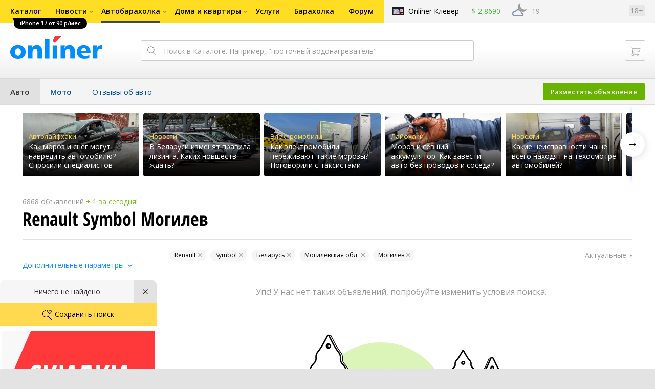

--- FILE ---
content_type: application/javascript
request_url: https://js.bepaid.by/cse/v.1.0.0/begateway-cse.min.js
body_size: 8832
content:
function BigInteger(t,e,r){null!=t&&("number"==typeof t?this.fromNumber(t,e,r):null==e&&"string"!=typeof t?this.fromString(t,256):this.fromString(t,e))}function nbi(){return new BigInteger(null)}function am1(t,e,r,n,i,s){for(;--s>=0;){var o=e*this[t++]+r[n]+i;i=Math.floor(o/67108864),r[n++]=67108863&o}return i}function am2(t,e,r,n,i,s){for(var o=32767&e,a=e>>15;--s>=0;){var h=32767&this[t],u=this[t++]>>15,p=a*h+u*o;h=o*h+((32767&p)<<15)+r[n]+(1073741823&i),i=(h>>>30)+(p>>>15)+a*u+(i>>>30),r[n++]=1073741823&h}return i}function am3(t,e,r,n,i,s){for(var o=16383&e,a=e>>14;--s>=0;){var h=16383&this[t],u=this[t++]>>14,p=a*h+u*o;h=o*h+((16383&p)<<14)+r[n]+i,i=(h>>28)+(p>>14)+a*u,r[n++]=268435455&h}return i}function int2char(t){return BI_RM.charAt(t)}function intAt(t,e){var r=BI_RC[t.charCodeAt(e)];return null==r?-1:r}function bnpCopyTo(t){for(var e=this.t-1;e>=0;--e)t[e]=this[e];t.t=this.t,t.s=this.s}function bnpFromInt(t){this.t=1,this.s=0>t?-1:0,t>0?this[0]=t:-1>t?this[0]=t+this.DV:this.t=0}function nbv(t){var e=nbi();return e.fromInt(t),e}function bnpFromString(t,e){var r;if(16==e)r=4;else if(8==e)r=3;else if(256==e)r=8;else if(2==e)r=1;else if(32==e)r=5;else{if(4!=e)return void this.fromRadix(t,e);r=2}this.t=0,this.s=0;for(var n=t.length,i=!1,s=0;--n>=0;){var o=8==r?255&t[n]:intAt(t,n);0>o?"-"==t.charAt(n)&&(i=!0):(i=!1,0==s?this[this.t++]=o:s+r>this.DB?(this[this.t-1]|=(o&(1<<this.DB-s)-1)<<s,this[this.t++]=o>>this.DB-s):this[this.t-1]|=o<<s,s+=r,s>=this.DB&&(s-=this.DB))}8==r&&0!=(128&t[0])&&(this.s=-1,s>0&&(this[this.t-1]|=(1<<this.DB-s)-1<<s)),this.clamp(),i&&BigInteger.ZERO.subTo(this,this)}function bnpClamp(){for(var t=this.s&this.DM;this.t>0&&this[this.t-1]==t;)--this.t}function bnToString(t){if(this.s<0)return"-"+this.negate().toString(t);var e;if(16==t)e=4;else if(8==t)e=3;else if(2==t)e=1;else if(32==t)e=5;else{if(4!=t)return this.toRadix(t);e=2}var r,n=(1<<e)-1,i=!1,s="",o=this.t,a=this.DB-o*this.DB%e;if(o-- >0)for(a<this.DB&&(r=this[o]>>a)>0&&(i=!0,s=int2char(r));o>=0;)e>a?(r=(this[o]&(1<<a)-1)<<e-a,r|=this[--o]>>(a+=this.DB-e)):(r=this[o]>>(a-=e)&n,0>=a&&(a+=this.DB,--o)),r>0&&(i=!0),i&&(s+=int2char(r));return i?s:"0"}function bnNegate(){var t=nbi();return BigInteger.ZERO.subTo(this,t),t}function bnAbs(){return this.s<0?this.negate():this}function bnCompareTo(t){var e=this.s-t.s;if(0!=e)return e;var r=this.t;if(e=r-t.t,0!=e)return this.s<0?-e:e;for(;--r>=0;)if(0!=(e=this[r]-t[r]))return e;return 0}function nbits(t){var e,r=1;return 0!=(e=t>>>16)&&(t=e,r+=16),0!=(e=t>>8)&&(t=e,r+=8),0!=(e=t>>4)&&(t=e,r+=4),0!=(e=t>>2)&&(t=e,r+=2),0!=(e=t>>1)&&(t=e,r+=1),r}function bnBitLength(){return this.t<=0?0:this.DB*(this.t-1)+nbits(this[this.t-1]^this.s&this.DM)}function bnpDLShiftTo(t,e){var r;for(r=this.t-1;r>=0;--r)e[r+t]=this[r];for(r=t-1;r>=0;--r)e[r]=0;e.t=this.t+t,e.s=this.s}function bnpDRShiftTo(t,e){for(var r=t;r<this.t;++r)e[r-t]=this[r];e.t=Math.max(this.t-t,0),e.s=this.s}function bnpLShiftTo(t,e){var r,n=t%this.DB,i=this.DB-n,s=(1<<i)-1,o=Math.floor(t/this.DB),a=this.s<<n&this.DM;for(r=this.t-1;r>=0;--r)e[r+o+1]=this[r]>>i|a,a=(this[r]&s)<<n;for(r=o-1;r>=0;--r)e[r]=0;e[o]=a,e.t=this.t+o+1,e.s=this.s,e.clamp()}function bnpRShiftTo(t,e){e.s=this.s;var r=Math.floor(t/this.DB);if(r>=this.t)return void(e.t=0);var n=t%this.DB,i=this.DB-n,s=(1<<n)-1;e[0]=this[r]>>n;for(var o=r+1;o<this.t;++o)e[o-r-1]|=(this[o]&s)<<i,e[o-r]=this[o]>>n;n>0&&(e[this.t-r-1]|=(this.s&s)<<i),e.t=this.t-r,e.clamp()}function bnpSubTo(t,e){for(var r=0,n=0,i=Math.min(t.t,this.t);i>r;)n+=this[r]-t[r],e[r++]=n&this.DM,n>>=this.DB;if(t.t<this.t){for(n-=t.s;r<this.t;)n+=this[r],e[r++]=n&this.DM,n>>=this.DB;n+=this.s}else{for(n+=this.s;r<t.t;)n-=t[r],e[r++]=n&this.DM,n>>=this.DB;n-=t.s}e.s=0>n?-1:0,-1>n?e[r++]=this.DV+n:n>0&&(e[r++]=n),e.t=r,e.clamp()}function bnpMultiplyTo(t,e){var r=this.abs(),n=t.abs(),i=r.t;for(e.t=i+n.t;--i>=0;)e[i]=0;for(i=0;i<n.t;++i)e[i+r.t]=r.am(0,n[i],e,i,0,r.t);e.s=0,e.clamp(),this.s!=t.s&&BigInteger.ZERO.subTo(e,e)}function bnpSquareTo(t){for(var e=this.abs(),r=t.t=2*e.t;--r>=0;)t[r]=0;for(r=0;r<e.t-1;++r){var n=e.am(r,e[r],t,2*r,0,1);(t[r+e.t]+=e.am(r+1,2*e[r],t,2*r+1,n,e.t-r-1))>=e.DV&&(t[r+e.t]-=e.DV,t[r+e.t+1]=1)}t.t>0&&(t[t.t-1]+=e.am(r,e[r],t,2*r,0,1)),t.s=0,t.clamp()}function bnpDivRemTo(t,e,r){var n=t.abs();if(!(n.t<=0)){var i=this.abs();if(i.t<n.t)return null!=e&&e.fromInt(0),void(null!=r&&this.copyTo(r));null==r&&(r=nbi());var s=nbi(),o=this.s,a=t.s,h=this.DB-nbits(n[n.t-1]);h>0?(n.lShiftTo(h,s),i.lShiftTo(h,r)):(n.copyTo(s),i.copyTo(r));var u=s.t,p=s[u-1];if(0!=p){var c=p*(1<<this.F1)+(u>1?s[u-2]>>this.F2:0),g=this.FV/c,l=(1<<this.F1)/c,f=1<<this.F2,v=r.t,m=v-u,d=null==e?nbi():e;for(s.dlShiftTo(m,d),r.compareTo(d)>=0&&(r[r.t++]=1,r.subTo(d,r)),BigInteger.ONE.dlShiftTo(u,d),d.subTo(s,s);s.t<u;)s[s.t++]=0;for(;--m>=0;){var b=r[--v]==p?this.DM:Math.floor(r[v]*g+(r[v-1]+f)*l);if((r[v]+=s.am(0,b,r,m,0,u))<b)for(s.dlShiftTo(m,d),r.subTo(d,r);r[v]<--b;)r.subTo(d,r)}null!=e&&(r.drShiftTo(u,e),o!=a&&BigInteger.ZERO.subTo(e,e)),r.t=u,r.clamp(),h>0&&r.rShiftTo(h,r),0>o&&BigInteger.ZERO.subTo(r,r)}}}function bnMod(t){var e=nbi();return this.abs().divRemTo(t,null,e),this.s<0&&e.compareTo(BigInteger.ZERO)>0&&t.subTo(e,e),e}function Classic(t){this.m=t}function cConvert(t){return t.s<0||t.compareTo(this.m)>=0?t.mod(this.m):t}function cRevert(t){return t}function cReduce(t){t.divRemTo(this.m,null,t)}function cMulTo(t,e,r){t.multiplyTo(e,r),this.reduce(r)}function cSqrTo(t,e){t.squareTo(e),this.reduce(e)}function bnpInvDigit(){if(this.t<1)return 0;var t=this[0];if(0==(1&t))return 0;var e=3&t;return e=e*(2-(15&t)*e)&15,e=e*(2-(255&t)*e)&255,e=e*(2-((65535&t)*e&65535))&65535,e=e*(2-t*e%this.DV)%this.DV,e>0?this.DV-e:-e}function Montgomery(t){this.m=t,this.mp=t.invDigit(),this.mpl=32767&this.mp,this.mph=this.mp>>15,this.um=(1<<t.DB-15)-1,this.mt2=2*t.t}function montConvert(t){var e=nbi();return t.abs().dlShiftTo(this.m.t,e),e.divRemTo(this.m,null,e),t.s<0&&e.compareTo(BigInteger.ZERO)>0&&this.m.subTo(e,e),e}function montRevert(t){var e=nbi();return t.copyTo(e),this.reduce(e),e}function montReduce(t){for(;t.t<=this.mt2;)t[t.t++]=0;for(var e=0;e<this.m.t;++e){var r=32767&t[e],n=r*this.mpl+((r*this.mph+(t[e]>>15)*this.mpl&this.um)<<15)&t.DM;for(r=e+this.m.t,t[r]+=this.m.am(0,n,t,e,0,this.m.t);t[r]>=t.DV;)t[r]-=t.DV,t[++r]++}t.clamp(),t.drShiftTo(this.m.t,t),t.compareTo(this.m)>=0&&t.subTo(this.m,t)}function montSqrTo(t,e){t.squareTo(e),this.reduce(e)}function montMulTo(t,e,r){t.multiplyTo(e,r),this.reduce(r)}function bnpIsEven(){return 0==(this.t>0?1&this[0]:this.s)}function bnpExp(t,e){if(t>4294967295||1>t)return BigInteger.ONE;var r=nbi(),n=nbi(),i=e.convert(this),s=nbits(t)-1;for(i.copyTo(r);--s>=0;)if(e.sqrTo(r,n),(t&1<<s)>0)e.mulTo(n,i,r);else{var o=r;r=n,n=o}return e.revert(r)}function bnModPowInt(t,e){var r;return r=256>t||e.isEven()?new Classic(e):new Montgomery(e),this.exp(t,r)}function Arcfour(){this.i=0,this.j=0,this.S=new Array}function ARC4init(t){var e,r,n;for(e=0;256>e;++e)this.S[e]=e;for(r=0,e=0;256>e;++e)r=r+this.S[e]+t[e%t.length]&255,n=this.S[e],this.S[e]=this.S[r],this.S[r]=n;this.i=0,this.j=0}function ARC4next(){var t;return this.i=this.i+1&255,this.j=this.j+this.S[this.i]&255,t=this.S[this.i],this.S[this.i]=this.S[this.j],this.S[this.j]=t,this.S[t+this.S[this.i]&255]}function prng_newstate(){return new Arcfour}function rng_get_byte(){if(null==rng_state){for(rng_state=prng_newstate();rng_psize>rng_pptr;){var t=Math.floor(65536*Math.random());rng_pool[rng_pptr++]=255&t}for(rng_state.init(rng_pool),rng_pptr=0;rng_pptr<rng_pool.length;++rng_pptr)rng_pool[rng_pptr]=0;rng_pptr=0}return rng_state.next()}function rng_get_bytes(t){var e;for(e=0;e<t.length;++e)t[e]=rng_get_byte()}function SecureRandom(){}function parseBigInt(t,e){return new BigInteger(t,e)}function linebrk(t,e){for(var r="",n=0;n+e<t.length;)r+=t.substring(n,n+e)+"\n",n+=e;return r+t.substring(n,t.length)}function byte2Hex(t){return 16>t?"0"+t.toString(16):t.toString(16)}function pkcs1pad2(t,e){if(e<t.length+11)return console.error("Message too long for RSA"),null;for(var r=new Array,n=t.length-1;n>=0&&e>0;){var i=t.charCodeAt(n--);128>i?r[--e]=i:i>127&&2048>i?(r[--e]=63&i|128,r[--e]=i>>6|192):(r[--e]=63&i|128,r[--e]=i>>6&63|128,r[--e]=i>>12|224)}r[--e]=0;for(var s=new SecureRandom,o=new Array;e>2;){for(o[0]=0;0==o[0];)s.nextBytes(o);r[--e]=o[0]}return r[--e]=2,r[--e]=0,new BigInteger(r)}function RSAKey(){this.n=null,this.e=0,this.d=null,this.p=null,this.q=null,this.dmp1=null,this.dmq1=null,this.coeff=null}function RSASetPublic(t,e){null!=t&&null!=e&&t.length>0&&e.length>0?(this.n=parseBigInt(t,16),this.e=parseInt(e,16)):console.error("Invalid RSA public key")}function RSADoPublic(t){return t.modPowInt(this.e,this.n)}function RSAEncrypt(t){var e=pkcs1pad2(t,this.n.bitLength()+7>>3);if(null==e)return null;var r=this.doPublic(e);if(null==r)return null;var n=r.toString(16);return 0==(1&n.length)?n:"0"+n}function hex2b64(t){var e,r,n="";for(e=0;e+3<=t.length;e+=3)r=parseInt(t.substring(e,e+3),16),n+=b64map.charAt(r>>6)+b64map.charAt(63&r);for(e+1==t.length?(r=parseInt(t.substring(e,e+1),16),n+=b64map.charAt(r<<2)):e+2==t.length&&(r=parseInt(t.substring(e,e+2),16),n+=b64map.charAt(r>>2)+b64map.charAt((3&r)<<4));(3&n.length)>0;)n+=b64pad;return n}function b64tohex(t){var e,r,n="",i=0;for(e=0;e<t.length&&t.charAt(e)!=b64pad;++e)v=b64map.indexOf(t.charAt(e)),v<0||(0==i?(n+=int2char(v>>2),r=3&v,i=1):1==i?(n+=int2char(r<<2|v>>4),r=15&v,i=2):2==i?(n+=int2char(r),n+=int2char(v>>2),r=3&v,i=3):(n+=int2char(r<<2|v>>4),n+=int2char(15&v),i=0));return 1==i&&(n+=int2char(r<<2)),n}function b64toBA(t){var e,r=b64tohex(t),n=new Array;for(e=0;2*e<r.length;++e)n[e]=parseInt(r.substring(2*e,2*e+2),16);return n}function createInput(t,e,r){var n=document.createElement("input");n.setAttribute("type","hidden"),n.setAttribute("name",e),n.setAttribute("value",r),t.append(n)}function checkInputName(t){t.getAttribute("name")&&t.removeAttribute("name")}var dbits,canary=0xdeadbeefcafe,j_lm=15715070==(16777215&canary);j_lm&&"Microsoft Internet Explorer"==navigator.appName?(BigInteger.prototype.am=am2,dbits=30):j_lm&&"Netscape"!=navigator.appName?(BigInteger.prototype.am=am1,dbits=26):(BigInteger.prototype.am=am3,dbits=28),BigInteger.prototype.DB=dbits,BigInteger.prototype.DM=(1<<dbits)-1,BigInteger.prototype.DV=1<<dbits;var BI_FP=52;BigInteger.prototype.FV=Math.pow(2,BI_FP),BigInteger.prototype.F1=BI_FP-dbits,BigInteger.prototype.F2=2*dbits-BI_FP;var BI_RM="0123456789abcdefghijklmnopqrstuvwxyz",BI_RC=new Array,rr,vv;for(rr="0".charCodeAt(0),vv=0;9>=vv;++vv)BI_RC[rr++]=vv;for(rr="a".charCodeAt(0),vv=10;36>vv;++vv)BI_RC[rr++]=vv;for(rr="A".charCodeAt(0),vv=10;36>vv;++vv)BI_RC[rr++]=vv;Classic.prototype.convert=cConvert,Classic.prototype.revert=cRevert,Classic.prototype.reduce=cReduce,Classic.prototype.mulTo=cMulTo,Classic.prototype.sqrTo=cSqrTo,Montgomery.prototype.convert=montConvert,Montgomery.prototype.revert=montRevert,Montgomery.prototype.reduce=montReduce,Montgomery.prototype.mulTo=montMulTo,Montgomery.prototype.sqrTo=montSqrTo,BigInteger.prototype.copyTo=bnpCopyTo,BigInteger.prototype.fromInt=bnpFromInt,BigInteger.prototype.fromString=bnpFromString,BigInteger.prototype.clamp=bnpClamp,BigInteger.prototype.dlShiftTo=bnpDLShiftTo,BigInteger.prototype.drShiftTo=bnpDRShiftTo,BigInteger.prototype.lShiftTo=bnpLShiftTo,BigInteger.prototype.rShiftTo=bnpRShiftTo,BigInteger.prototype.subTo=bnpSubTo,BigInteger.prototype.multiplyTo=bnpMultiplyTo,BigInteger.prototype.squareTo=bnpSquareTo,BigInteger.prototype.divRemTo=bnpDivRemTo,BigInteger.prototype.invDigit=bnpInvDigit,BigInteger.prototype.isEven=bnpIsEven,BigInteger.prototype.exp=bnpExp,BigInteger.prototype.toString=bnToString,BigInteger.prototype.negate=bnNegate,BigInteger.prototype.abs=bnAbs,BigInteger.prototype.compareTo=bnCompareTo,BigInteger.prototype.bitLength=bnBitLength,BigInteger.prototype.mod=bnMod,BigInteger.prototype.modPowInt=bnModPowInt,BigInteger.ZERO=nbv(0),BigInteger.ONE=nbv(1),Arcfour.prototype.init=ARC4init,Arcfour.prototype.next=ARC4next;var rng_psize=256,rng_state,rng_pool,rng_pptr;if(null==rng_pool){rng_pool=new Array,rng_pptr=0;var t;if(window.crypto&&window.crypto.getRandomValues){var z=new Uint32Array(256);for(window.crypto.getRandomValues(z),t=0;t<z.length;++t)rng_pool[rng_pptr++]=255&z[t]}var onMouseMoveListener=function(t){if(this.count=this.count||0,this.count>=256||rng_pptr>=rng_psize)return void(window.removeEventListener?window.removeEventListener("mousemove",onMouseMoveListener,!1):window.detachEvent&&window.detachEvent("onmousemove",onMouseMoveListener));try{var e=t.x+t.y;rng_pool[rng_pptr++]=255&e,this.count+=1}catch(r){}};window.addEventListener?window.addEventListener("mousemove",onMouseMoveListener,!1):window.attachEvent&&window.attachEvent("onmousemove",onMouseMoveListener)}SecureRandom.prototype.nextBytes=rng_get_bytes,RSAKey.prototype.doPublic=RSADoPublic,RSAKey.prototype.setPublic=RSASetPublic,RSAKey.prototype.encrypt=RSAEncrypt;var b64map="ABCDEFGHIJKLMNOPQRSTUVWXYZabcdefghijklmnopqrstuvwxyz0123456789+/",b64pad="=";!function(t){"use strict";function e(t,r){t instanceof e?(this.enc=t.enc,this.pos=t.pos):(this.enc=t,this.pos=r)}function r(t,e,r,n,i){this.stream=t,this.header=e,this.length=r,this.tag=n,this.sub=i}var n=100,i="…",s={tag:function(t,e){var r=document.createElement(t);return r.className=e,r},text:function(t){return document.createTextNode(t)}};e.prototype.get=function(e){if(e===t&&(e=this.pos++),e>=this.enc.length)throw"Requesting byte offset "+e+" on a stream of length "+this.enc.length;return this.enc[e]},e.prototype.hexDigits="0123456789ABCDEF",e.prototype.hexByte=function(t){return this.hexDigits.charAt(t>>4&15)+this.hexDigits.charAt(15&t)},e.prototype.hexDump=function(t,e,r){for(var n="",i=t;e>i;++i)if(n+=this.hexByte(this.get(i)),r!==!0)switch(15&i){case 7:n+="  ";break;case 15:n+="\n";break;default:n+=" "}return n},e.prototype.parseStringISO=function(t,e){for(var r="",n=t;e>n;++n)r+=String.fromCharCode(this.get(n));return r},e.prototype.parseStringUTF=function(t,e){for(var r="",n=t;e>n;){var i=this.get(n++);r+=128>i?String.fromCharCode(i):i>191&&224>i?String.fromCharCode((31&i)<<6|63&this.get(n++)):String.fromCharCode((15&i)<<12|(63&this.get(n++))<<6|63&this.get(n++))}return r},e.prototype.parseStringBMP=function(t,e){for(var r="",n=t;e>n;n+=2){var i=this.get(n),s=this.get(n+1);r+=String.fromCharCode((i<<8)+s)}return r},e.prototype.reTime=/^((?:1[89]|2\d)?\d\d)(0[1-9]|1[0-2])(0[1-9]|[12]\d|3[01])([01]\d|2[0-3])(?:([0-5]\d)(?:([0-5]\d)(?:[.,](\d{1,3}))?)?)?(Z|[-+](?:[0]\d|1[0-2])([0-5]\d)?)?$/,e.prototype.parseTime=function(t,e){var r=this.parseStringISO(t,e),n=this.reTime.exec(r);return n?(r=n[1]+"-"+n[2]+"-"+n[3]+" "+n[4],n[5]&&(r+=":"+n[5],n[6]&&(r+=":"+n[6],n[7]&&(r+="."+n[7]))),n[8]&&(r+=" UTC","Z"!=n[8]&&(r+=n[8],n[9]&&(r+=":"+n[9]))),r):"Unrecognized time: "+r},e.prototype.parseInteger=function(t,e){var r=e-t;if(r>4){r<<=3;var n=this.get(t);if(0===n)r-=8;else for(;128>n;)n<<=1,--r;return"("+r+" bit)"}for(var i=0,s=t;e>s;++s)i=i<<8|this.get(s);return i},e.prototype.parseBitString=function(t,e){var r=this.get(t),n=(e-t-1<<3)-r,i="("+n+" bit)";if(20>=n){var s=r;i+=" ";for(var o=e-1;o>t;--o){for(var a=this.get(o),h=s;8>h;++h)i+=a>>h&1?"1":"0";s=0}}return i},e.prototype.parseOctetString=function(t,e){var r=e-t,s="("+r+" byte) ";r>n&&(e=t+n);for(var o=t;e>o;++o)s+=this.hexByte(this.get(o));return r>n&&(s+=i),s},e.prototype.parseOID=function(t,e){for(var r="",n=0,i=0,s=t;e>s;++s){var o=this.get(s);if(n=n<<7|127&o,i+=7,!(128&o)){if(""===r){var a=80>n?40>n?0:1:2;r=a+"."+(n-40*a)}else r+="."+(i>=31?"bigint":n);n=i=0}}return r},r.prototype.typeName=function(){if(this.tag===t)return"unknown";var e=this.tag>>6,r=(this.tag>>5&1,31&this.tag);switch(e){case 0:switch(r){case 0:return"EOC";case 1:return"BOOLEAN";case 2:return"INTEGER";case 3:return"BIT_STRING";case 4:return"OCTET_STRING";case 5:return"NULL";case 6:return"OBJECT_IDENTIFIER";case 7:return"ObjectDescriptor";case 8:return"EXTERNAL";case 9:return"REAL";case 10:return"ENUMERATED";case 11:return"EMBEDDED_PDV";case 12:return"UTF8String";case 16:return"SEQUENCE";case 17:return"SET";case 18:return"NumericString";case 19:return"PrintableString";case 20:return"TeletexString";case 21:return"VideotexString";case 22:return"IA5String";case 23:return"UTCTime";case 24:return"GeneralizedTime";case 25:return"GraphicString";case 26:return"VisibleString";case 27:return"GeneralString";case 28:return"UniversalString";case 30:return"BMPString";default:return"Universal_"+r.toString(16)}case 1:return"Application_"+r.toString(16);case 2:return"["+r+"]";case 3:return"Private_"+r.toString(16)}},r.prototype.reSeemsASCII=/^[ -~]+$/,r.prototype.content=function(){if(this.tag===t)return null;var e=this.tag>>6,r=31&this.tag,s=this.posContent(),o=Math.abs(this.length);if(0!==e){if(null!==this.sub)return"("+this.sub.length+" elem)";var a=this.stream.parseStringISO(s,s+Math.min(o,n));return this.reSeemsASCII.test(a)?a.substring(0,2*n)+(a.length>2*n?i:""):this.stream.parseOctetString(s,s+o)}switch(r){case 1:return 0===this.stream.get(s)?"false":"true";case 2:return this.stream.parseInteger(s,s+o);case 3:return this.sub?"("+this.sub.length+" elem)":this.stream.parseBitString(s,s+o);case 4:return this.sub?"("+this.sub.length+" elem)":this.stream.parseOctetString(s,s+o);case 6:return this.stream.parseOID(s,s+o);case 16:case 17:return"("+this.sub.length+" elem)";case 12:return this.stream.parseStringUTF(s,s+o);case 18:case 19:case 20:case 21:case 22:case 26:return this.stream.parseStringISO(s,s+o);case 30:return this.stream.parseStringBMP(s,s+o);case 23:case 24:return this.stream.parseTime(s,s+o)}return null},r.prototype.toString=function(){return this.typeName()+"@"+this.stream.pos+"[header:"+this.header+",length:"+this.length+",sub:"+(null===this.sub?"null":this.sub.length)+"]"},r.prototype.print=function(e){if(e===t&&(e=""),document.writeln(e+this),null!==this.sub){e+="  ";for(var r=0,n=this.sub.length;n>r;++r)this.sub[r].print(e)}},r.prototype.toPrettyString=function(e){e===t&&(e="");var r=e+this.typeName()+" @"+this.stream.pos;if(this.length>=0&&(r+="+"),r+=this.length,32&this.tag?r+=" (constructed)":3!=this.tag&&4!=this.tag||null===this.sub||(r+=" (encapsulates)"),r+="\n",null!==this.sub){e+="  ";for(var n=0,i=this.sub.length;i>n;++n)r+=this.sub[n].toPrettyString(e)}return r},r.prototype.toDOM=function(){var t=s.tag("div","node");t.asn1=this;var e=s.tag("div","head"),r=this.typeName().replace(/_/g," ");e.innerHTML=r;var n=this.content();if(null!==n){n=String(n).replace(/</g,"&lt;");var i=s.tag("span","preview");i.appendChild(s.text(n)),e.appendChild(i)}t.appendChild(e),this.node=t,this.head=e;var o=s.tag("div","value");if(r="Offset: "+this.stream.pos+"<br/>",r+="Length: "+this.header+"+",r+=this.length>=0?this.length:-this.length+" (undefined)",32&this.tag?r+="<br/>(constructed)":3!=this.tag&&4!=this.tag||null===this.sub||(r+="<br/>(encapsulates)"),null!==n&&(r+="<br/>Value:<br/><b>"+n+"</b>","object"==typeof oids&&6==this.tag)){var a=oids[n];a&&(a.d&&(r+="<br/>"+a.d),a.c&&(r+="<br/>"+a.c),a.w&&(r+="<br/>(warning!)"))}o.innerHTML=r,t.appendChild(o);var h=s.tag("div","sub");if(null!==this.sub)for(var u=0,p=this.sub.length;p>u;++u)h.appendChild(this.sub[u].toDOM());return t.appendChild(h),e.onclick=function(){t.className="node collapsed"==t.className?"node":"node collapsed"},t},r.prototype.posStart=function(){return this.stream.pos},r.prototype.posContent=function(){return this.stream.pos+this.header},r.prototype.posEnd=function(){return this.stream.pos+this.header+Math.abs(this.length)},r.prototype.fakeHover=function(t){this.node.className+=" hover",t&&(this.head.className+=" hover")},r.prototype.fakeOut=function(t){var e=/ ?hover/;this.node.className=this.node.className.replace(e,""),t&&(this.head.className=this.head.className.replace(e,""))},r.prototype.toHexDOM_sub=function(t,e,r,n,i){if(!(n>=i)){var o=s.tag("span",e);o.appendChild(s.text(r.hexDump(n,i))),t.appendChild(o)}},r.prototype.toHexDOM=function(e){var r=s.tag("span","hex");if(e===t&&(e=r),this.head.hexNode=r,this.head.onmouseover=function(){this.hexNode.className="hexCurrent"},this.head.onmouseout=function(){this.hexNode.className="hex"},r.asn1=this,r.onmouseover=function(){var t=!e.selected;t&&(e.selected=this.asn1,this.className="hexCurrent"),this.asn1.fakeHover(t)},r.onmouseout=function(){var t=e.selected==this.asn1;this.asn1.fakeOut(t),t&&(e.selected=null,this.className="hex")},this.toHexDOM_sub(r,"tag",this.stream,this.posStart(),this.posStart()+1),this.toHexDOM_sub(r,this.length>=0?"dlen":"ulen",this.stream,this.posStart()+1,this.posContent()),null===this.sub)r.appendChild(s.text(this.stream.hexDump(this.posContent(),this.posEnd())));else if(this.sub.length>0){var n=this.sub[0],i=this.sub[this.sub.length-1];this.toHexDOM_sub(r,"intro",this.stream,this.posContent(),n.posStart());for(var o=0,a=this.sub.length;a>o;++o)r.appendChild(this.sub[o].toHexDOM(e));this.toHexDOM_sub(r,"outro",this.stream,i.posEnd(),this.posEnd())}return r},r.prototype.toHexString=function(t){return this.stream.hexDump(this.posStart(),this.posEnd(),!0)},r.decodeLength=function(t){var e=t.get(),r=127&e;if(r==e)return r;if(r>3)throw"Length over 24 bits not supported at position "+(t.pos-1);if(0===r)return-1;e=0;for(var n=0;r>n;++n)e=e<<8|t.get();return e},r.hasContent=function(t,n,i){if(32&t)return!0;if(3>t||t>4)return!1;var s=new e(i);3==t&&s.get();var o=s.get();if(o>>6&1)return!1;try{var a=r.decodeLength(s);return s.pos-i.pos+a==n}catch(h){return!1}},r.decode=function(t){t instanceof e||(t=new e(t,0));var n=new e(t),i=t.get(),s=r.decodeLength(t),o=t.pos-n.pos,a=null;if(r.hasContent(i,s,t)){var h=t.pos;if(3==i&&t.get(),a=[],s>=0){for(var u=h+s;t.pos<u;)a[a.length]=r.decode(t);if(t.pos!=u)throw"Content size is not correct for container starting at offset "+h}else try{for(;;){var p=r.decode(t);if(0===p.tag)break;a[a.length]=p}s=h-t.pos}catch(c){throw"Exception while decoding undefined length content: "+c}}else t.pos+=s;return new r(n,o,s,i,a)},r.test=function(){for(var t=[{value:[39],expected:39},{value:[129,201],expected:201},{value:[131,254,220,186],expected:16702650}],n=0,i=t.length;i>n;++n){var s=new e(t[n].value,0),o=r.decodeLength(s);o!=t[n].expected&&document.write("In test["+n+"] expected "+t[n].expected+" got "+o+"\n")}},window.ASN1=r}();var Base64=function(t){"use strict";var e,r=/-----BEGIN [^-]+-----([A-Za-z0-9+\/=\s]+)-----END [^-]+-----|begin-base64[^\n]+\n([A-Za-z0-9+\/=\s]+)====/,n=function(t){var r;if(void 0===e){var n="ABCDEFGHIJKLMNOPQRSTUVWXYZabcdefghijklmnopqrstuvwxyz0123456789+/",i="= \f\n\r	 \u2028\u2029";for(e=[],r=0;64>r;++r)e[n.charAt(r)]=r;for(r=0;r<i.length;++r)e[i.charAt(r)]=-1}var s=[],o=0,a=0;for(r=0;r<t.length;++r){var h=t.charAt(r);if("="===h)break;if(h=e[h],-1!==h){if(void 0===h)throw"Illegal character at offset "+r;o|=h,++a>=4?(s[s.length]=o>>16,s[s.length]=o>>8&255,s[s.length]=255&o,o=0,a=0):o<<=6}}switch(a){case 1:throw"Base64 encoding incomplete: at least 2 bits missing";case 2:s[s.length]=o>>10;break;case 3:s[s.length]=o>>16,s[s.length]=o>>8&255}return s};return t.unarmorCSE=function(t){var e=r.exec(t);if(e)if(e[1])t=e[1];else{if(!e[2])throw"RegExp out of sync";t=e[2]}return n(t)},t}(Base64||{});!function(t){"use strict";var e,r={};r.decode=function(r){var n;if(e===t){var i="0123456789ABCDEF",s=" \f\n\r	 \u2028\u2029";for(e=[],n=0;16>n;++n)e[i.charAt(n)]=n;for(i=i.toLowerCase(),n=10;16>n;++n)e[i.charAt(n)]=n;for(n=0;n<s.length;++n)e[s.charAt(n)]=-1}var o=[],a=0,h=0;for(n=0;n<r.length;++n){var u=r.charAt(n);if("="==u)break;if(u=e[u],-1!=u){if(u===t)throw"Illegal character at offset "+n;a|=u,++h>=2?(o[o.length]=a,a=0,h=0):a<<=4}}if(h)throw"Hex encoding incomplete: 4 bits missing";return o},window.Hex=r}(),ASN1.prototype.getHexStringValue=function(){var t=this.toHexString(),e=2*this.header,r=2*this.length;return t.substr(e,r)},RSAKey.prototype.parseKey=function(t){var e,r,n,i,s,o,a;try{return e=0,r=0,n=/^\s*(?:[0-9A-Fa-f][0-9A-Fa-f]\s*)+$/,i=n.test(t)?Hex.decode(t):Base64.unarmorCSE(t),s=ASN1.decode(i),2!==s.sub.length?!1:(o=s.sub[1],a=o.sub[0],e=a.sub[0].getHexStringValue(),this.n=parseBigInt(e,16),r=a.sub[1].getHexStringValue(),this.e=parseInt(r,16),!0)}catch(h){return!1}};var BeGatewayCSE=function(t){this.queryDataSelector=t.queryDataSelector||"data-encrypted-name",this.key=t.publicKey?t.publicKey:t,this.version=t.version||"1_0_0",RSAKey.call(this),RSAKey.prototype.parseKey(this.key)};BeGatewayCSE.prototype.encrypt=function(t){var e,r,n,i,s;if(!t)return null;if(e=document.getElementById(t),r=e.querySelectorAll("["+this.queryDataSelector+"]"),!r||!r.length)return null;for(var o=r.length-1;o>=0;o--)n=r[o].getAttribute(this.queryDataSelector),i=r[o].value,"encrypted_number"===n&&createInput(e,"credit_card_last_4",i.toString().slice(-4)),s=hex2b64(RSAKey.prototype.encrypt(i)),i="$begatewaycsejs_"+this.version+"$"+s,createInput(e,n,i),checkInputName(r[o])};